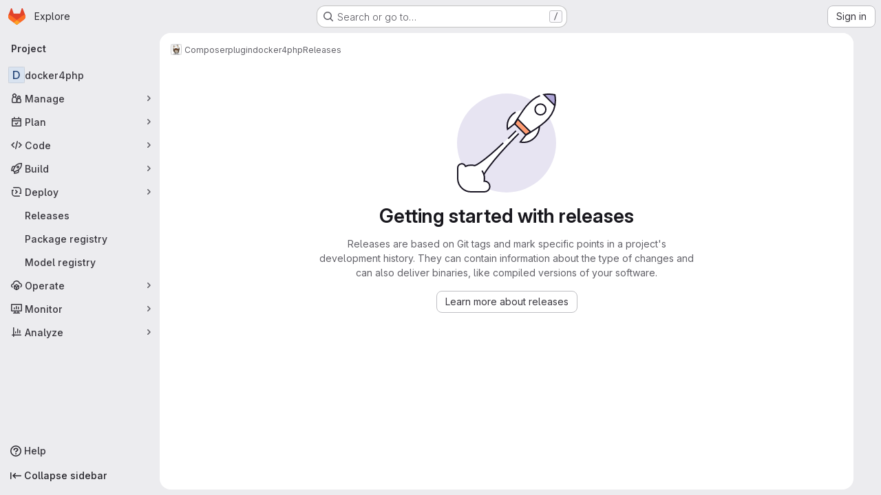

--- FILE ---
content_type: text/css
request_url: https://gitlab.lakedrops.com/assets/page_bundles/releases-0904075beabf23cae3406d11e36843d469225419b387c1a94e929d913e1a1d24.css
body_size: 203
content:
.release-block{transition:background-color 1s linear}.release-block-milestone-info .milestone-progress-bar-container{width:300px;min-height:46px}.release-tag-selector .popover-body{padding-left:0;padding-right:0;padding-bottom:0;min-width:15rem;max-width:15rem}.release-tag-selector .release-tag-list{max-height:312px}
